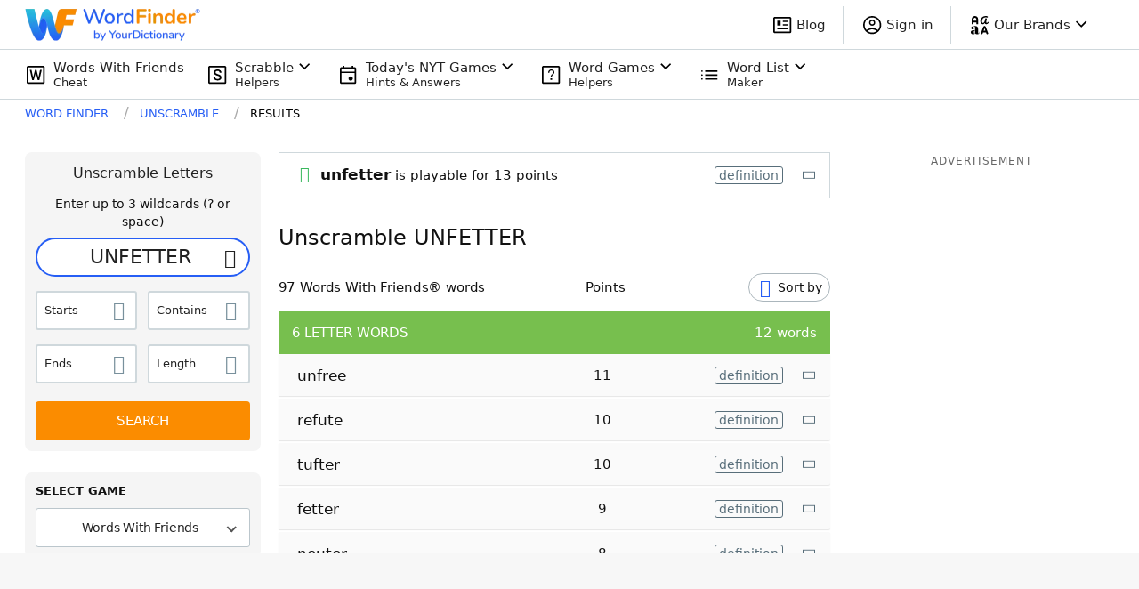

--- FILE ---
content_type: application/javascript; charset=utf-8
request_url: https://fundingchoicesmessages.google.com/f/AGSKWxUiXBo_JhPNJ7WhS1xA8Nr3y5r2FFWb2xpfy3xk83jJp1FlX9ATHFFgmS7ho-e3fVSyckB5zand0PjkDswxr8hvE_U8JRaZOEHvxEml84bSnx59NDDqthrR1JijxunVwS8pALbClaEPpaaz2xiI3Wd7hixJdPiqF1WcG4kdN_TLDnt5qysn9Os5oLm5/_/superads_/ad_image2./480x60-/taxonomy-ads./adng.html
body_size: -1293
content:
window['c4505f5b-11bf-4a5c-badd-0de7a6e1b634'] = true;